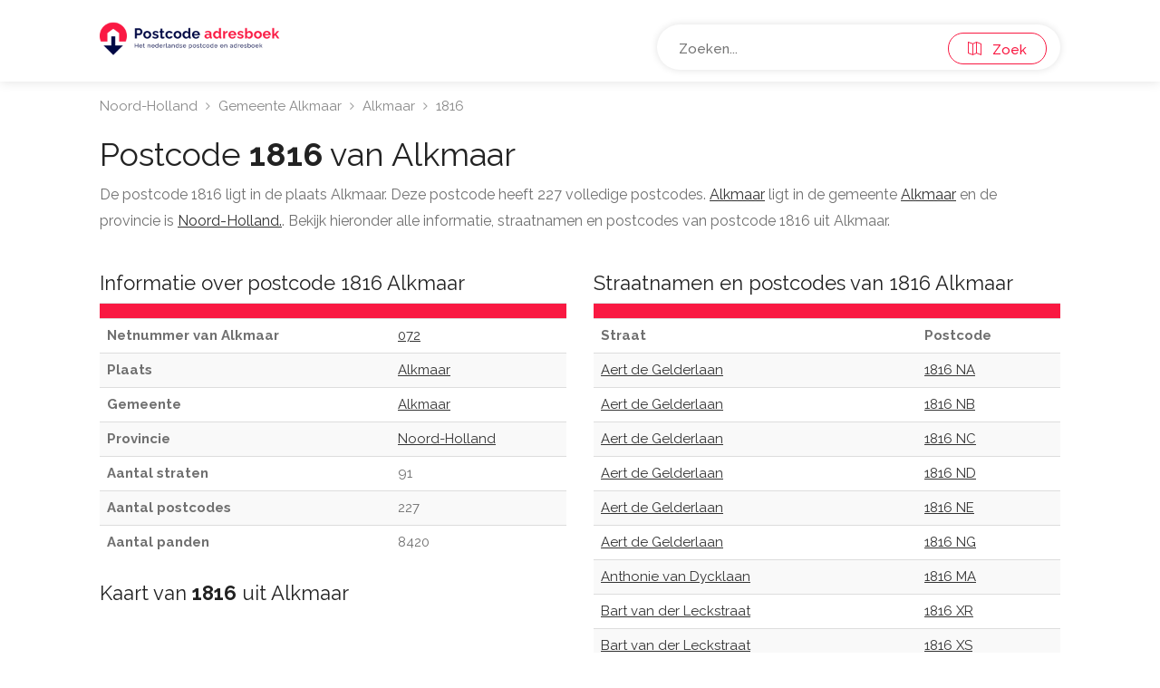

--- FILE ---
content_type: text/html; charset=UTF-8
request_url: https://www.postcode-adresboek.nl/postcode-1816
body_size: 4969
content:
<!DOCTYPE html>
<html lang="nl">
<head>
 <title>Postcode 1816 Alkmaar - Postcodeadresboek.nl</title>
<meta name="robots" content="index, follow">
<meta name="keywords" content="Alkmaar, Noord-Holland, postcode, postcodes, adresboek, adressenboek, nederland, postcodeboek, post, code">
<meta name="description" content="1816 is de postcode van de plaats Alkmaar">
 <meta http-equiv="Content-Type" content="text/html; charset=utf-8">
 <meta name="publisher" content="Wux (wux.nl)">
 <meta name="author" content="Postcode Adresboek">

 <base href="https://www.postcode-adresboek.nl">
 <link rel="stylesheet" href="https://www.postcode-adresboek.nl/css/app.css">

 <meta name="viewport" content="width=device-width, initial-scale=1, maximum-scale=5">

 <script type="text/javascript" src="/js/jquery-3.4.1.min.js"></script>

 <script src="/js/bootstrap3-typeahead.min.js"></script> 
 <script async src="https://www.googletagmanager.com/gtag/js?id=UA-39715376-1"></script>
 <script>
 window.dataLayer = window.dataLayer || [];
 function gtag(){dataLayer.push(arguments);}
 gtag('js', new Date());

 gtag('config', 'UA-39715376-1');
 </script>

 <script defer data-domain="postcode-adresboek.nl" src="https://plausible.io/js/plausible.js"></script>

 
 <script>
 function menuFunctionUnsticky() {
 var value = document.getElementById("menuSearchIDUnsticky").value;
 window.location.replace("/results?q=" + value);
 }

 function menuFunctionSticky() {
 var value = document.getElementById("menuSearchIDSticky").value;
 window.location.replace("/results?q=" + value);
 }
 </script>

 <meta name="propeller" content="4bed7d8d262c35692d15703fedd3389b">
</head>

<body>
<div id="wrapper" class="mm-page mm-slideout">
<header id="header-container">
 <div id="header">
 <div class="container">
 <div class="left-side">
 <div>
 <a href="/"><img src="/images/postcode-logo.png" alt="Postcode logo" width="200" height="50px"></a>
 </div>

 
 
 </div>
 <div class="right-side">
 <div class="header-widget">
 <div class="custom">
 
 <div class="custom-item">
 <input name="menuSearch" id="menuSearchIDUnsticky" type="text" class="menu" placeholder="Zoeken..." value="" autocomplete="off" spellcheck="false">
 <script type="text/javascript">
 var path = "https://www.postcode-adresboek.nl/autocomplete";
 $('input.menu').typeahead( {
 minLength: 3,
 delay: 0,
 source: function (query, process) {
 return $.get(path, { query: query }, function (data) {
 console.log(data);
 return process(data);
 });
 },
 displayText: function(item) {
 return item.display
 },
 afterSelect: function(item) {
 this.$element[0].value = item.display
 window.location.href = item.href;
 },
 })
 </script>

 </div>
 <button type="submit" onclick="menuFunctionUnsticky()" id="menuButtonIdUnsticky" class="menu-button"><i class="sl sl-icon-map"></i> &nbsp; Zoek</button>
 </div>
 
 
 </div>
 </div>
 <!-- Right Side Content / End -->

 </div>
 </div>
 <div id="header" class="cloned unsticky">
 <div class="container">
 
 <!-- Left Side Content -->
 <div class="left-side">
 
 <!-- Logo -->
 <div>
 <a href="/"><img src="/images/postcode-logo.png" alt="Postcode logo" width="200" height="50px"></a>
 </div>

 <!-- Mobile Navigation -->
 

 <!-- Main Navigation -->
 <nav id="navigation" class="">
 <ul id="responsive">
 </ul>
 </nav>
 
 <!-- Main Navigation / End -->
 
 </div>
 <!-- Left Side Content / End -->


 <!-- Right Side Content / End -->
 <div class="right-side">
 <div class="header-widget">
 <div class="custom">
 
 <div class="custom-item">
 <input name="menuSearch" id="menuSearchIDSticky" type="text" class="menu" placeholder="Zoeken..." value="" autocomplete="off" spellcheck="false">
 
 <script type="text/javascript">

 var path = "https://www.postcode-adresboek.nl/autocomplete";
 $('input.menu').typeahead( {
 minLength: 3,
 delay: 0,
 source: function (query, process) {
 return $.get(path, { query: query }, function (data) {
 console.log(data);
 return process(data);
 });
 },
 displayText: function(item) {
 return item.display
 },
 afterSelect: function(item) {
 this.$element[0].value = item.display
 window.location.href = item.href;
 },
 })
 </script>

 </div>

 <button type="submit" onclick="menuFunctionSticky()" id="menuButtonIdSticky" class="menu-button"><i class="sl sl-icon-map"></i> &nbsp; Zoek</button>
 </div>
 
 
 </div>
 </div>
 </div>
 </div>
</header>

<div class="clearfix"></div>



<div class="container">
 
 <div class="row">
 <div class="col-md-12">
 <nav id="breadcrumbs">
 <ul>
 <li>
 <a href="https://www.postcode-adresboek.nl/provincie-noord-holland">
 Noord-Holland
 </a>
 </li>
 <li>
 <a href="https://www.postcode-adresboek.nl/gemeente-alkmaar">
 Gemeente Alkmaar
 </a>
 </li>
 <li>
 <a href="https://www.postcode-adresboek.nl/postcode-alkmaar">
 Alkmaar
 </a>
 </li>
 <li>
 1816
 </li>
 </ul>
 <script type="application/ld+json">
 {
 "@context": "http://schema.org",
 "@type": "BreadcrumbList",
 "ItemListElement": [
 {
 "@type": "ListItem",
 "position": 1,
 "item": {
 "@id": "https://www.postcode-adresboek.nl/provincie-noord-holland",
 "name": "Noord-Holland"
 }
 },
 {
 "@type": "ListItem",
 "position": 2,
 "item": {
 "@id": "https://www.postcode-adresboek.nl/gemeente-alkmaar",
 "name": "Gemeente Alkmaar"
 }
 },
 {
 "@type": "ListItem",
 "position": 3,
 "item": {
 "@id": "https://www.postcode-adresboek.nl/postcode-alkmaar",
 "name": "Alkmaar"
 }
 },
 {
 "@type": "ListItem",
 "position": 4,
 "item": {
 "@id": "https://www.postcode-adresboek.nl/postcode-1816",
 "name": "1816"
 }
 }
 ]
}
 </script>
 </nav>
 <h1 class="pageTitle">Postcode <b>1816</b> van Alkmaar</h1>
 <p>De postcode 1816 ligt in de plaats Alkmaar. Deze postcode heeft 227 volledige postcodes. <a href="https://www.postcode-adresboek.nl/postcode-alkmaar"><u class="style-1">Alkmaar</u></a> ligt in de gemeente <a href="https://www.postcode-adresboek.nl/gemeente-alkmaar"><u class="style-1">Alkmaar</u></a> en de provincie is <a href="https://www.postcode-adresboek.nl/provincie-noord-holland"><u class="style-1">Noord-Holland.</u></a>. Bekijk hieronder alle informatie, straatnamen en postcodes van postcode 1816 uit Alkmaar.</p>
 </div>
 </div>
</div>



<div class="container">
 <div class="provinces">
 
 
 
 <div class="row">
 <div class="col-md-6">
 <h2>Informatie over postcode 1816 Alkmaar</h2>
 <table class="table table-responsive table-striped">
 <tbody>
 <tr style="background-color: #f91942">
 <th></th>
 <th></th>
 </tr>
 <tr>
 <th>Netnummer van Alkmaar</th>
 <td><a href="https://www.postcode-adresboek.nl/netnummer-072"><u class="style-1">072</u></a></td>
 </tr>
 <tr>
 <th>Plaats</th>
 <td><a href="https://www.postcode-adresboek.nl/postcode-alkmaar"><u class="style-1">Alkmaar</u></a></td>
 </tr>
 <tr>
 <th>Gemeente</th>
 <td><a href="https://www.postcode-adresboek.nl/gemeente-alkmaar"><u class="style-1">Alkmaar</u></a></td>
 </tr>
 <tr>
 <th>Provincie</th>
 <td><a href="https://www.postcode-adresboek.nl/provincie-noord-holland"><u class="style-1">Noord-Holland</u></a></td>
 </tr>
 <tr>
 <th>Aantal straten</th>
 <td>91</td>
 </tr>
 <tr>
 <th>Aantal postcodes</th>
 <td>227</td>
 </tr>
 <tr>
 <th>Aantal panden</th>
 <td>8420</td>
 </tr>
 </tbody>
 </table>

 <h2>Kaart van <b>1816</b> uit Alkmaar</h2>
 <iframe 
 title="Kaart"
 width="100%" 
 height="630" 
 frameborder="0" 
 scrolling="no" 
 marginheight="0" 
 marginwidth="0"
 load="lazy"
 src="https://maps.google.com/maps?width=100%25&amp;height=600&amp;hl=nl&amp;q=+(1816 Alkmaar Alkmaar)&amp;t=&amp;z=13&amp;ie=UTF8&amp;iwloc=B&amp;output=embed">
 </iframe> 

 <h2>Postcodes in de buurt van <b>1816</b></h2>
 <a class="link-button" href="https://www.postcode-adresboek.nl/postcode-1815">1815 (Alkmaar)</a>
 <a class="link-button" href="https://www.postcode-adresboek.nl/postcode-1817">1817 (Alkmaar)</a>
 <a class="link-button" href="https://www.postcode-adresboek.nl/postcode-1825">1825 (Alkmaar)</a>
 <a class="link-button" href="https://www.postcode-adresboek.nl/postcode-1823">1823 (Alkmaar)</a>
 <a class="link-button" href="https://www.postcode-adresboek.nl/postcode-1824">1824 (Alkmaar)</a>
 <a class="link-button" href="https://www.postcode-adresboek.nl/postcode-1811">1811 (Alkmaar)</a>
 <a class="link-button" href="https://www.postcode-adresboek.nl/postcode-1814">1814 (Alkmaar)</a>
 <a class="link-button" href="https://www.postcode-adresboek.nl/postcode-1821">1821 (Alkmaar)</a>
 <a class="link-button" href="https://www.postcode-adresboek.nl/postcode-1813">1813 (Alkmaar)</a>
 <a class="link-button" href="https://www.postcode-adresboek.nl/postcode-1851">1851 (Heiloo)</a>
 
 
 </div>
 <div class="col-md-6">
 <h2>Straatnamen en postcodes van 1816 Alkmaar</h2>
 <table class="table table-striped">
 <tr style="background-color: #f91942">
 <th></th>
 <th></th>
 </tr>
 <tr>
 <th>Straat</th>
 <th>Postcode</th>
 </tr>
 
 <tr>
 <td><a href="https://www.postcode-adresboek.nl/straat-aert-de-gelderlaan-alkmaar"><u class="style-1">Aert de Gelderlaan</u></a></td>
 <td><a href="https://www.postcode-adresboek.nl/postcode-1816na"><u class="style-1">1816 NA</u></a></td>
 </tr>
 <tr>
 <td><a href="https://www.postcode-adresboek.nl/straat-aert-de-gelderlaan-alkmaar"><u class="style-1">Aert de Gelderlaan</u></a></td>
 <td><a href="https://www.postcode-adresboek.nl/postcode-1816nb"><u class="style-1">1816 NB</u></a></td>
 </tr>
 <tr>
 <td><a href="https://www.postcode-adresboek.nl/straat-aert-de-gelderlaan-alkmaar"><u class="style-1">Aert de Gelderlaan</u></a></td>
 <td><a href="https://www.postcode-adresboek.nl/postcode-1816nc"><u class="style-1">1816 NC</u></a></td>
 </tr>
 <tr>
 <td><a href="https://www.postcode-adresboek.nl/straat-aert-de-gelderlaan-alkmaar"><u class="style-1">Aert de Gelderlaan</u></a></td>
 <td><a href="https://www.postcode-adresboek.nl/postcode-1816nd"><u class="style-1">1816 ND</u></a></td>
 </tr>
 <tr>
 <td><a href="https://www.postcode-adresboek.nl/straat-aert-de-gelderlaan-alkmaar"><u class="style-1">Aert de Gelderlaan</u></a></td>
 <td><a href="https://www.postcode-adresboek.nl/postcode-1816ne"><u class="style-1">1816 NE</u></a></td>
 </tr>
 <tr>
 <td><a href="https://www.postcode-adresboek.nl/straat-aert-de-gelderlaan-alkmaar"><u class="style-1">Aert de Gelderlaan</u></a></td>
 <td><a href="https://www.postcode-adresboek.nl/postcode-1816ng"><u class="style-1">1816 NG</u></a></td>
 </tr>
 <tr>
 <td><a href="https://www.postcode-adresboek.nl/straat-anthonie-van-dycklaan-alkmaar"><u class="style-1">Anthonie van Dycklaan</u></a></td>
 <td><a href="https://www.postcode-adresboek.nl/postcode-1816ma"><u class="style-1">1816 MA</u></a></td>
 </tr>
 <tr>
 <td><a href="https://www.postcode-adresboek.nl/straat-bart-van-der-leckstraat-alkmaar"><u class="style-1">Bart van der Leckstraat</u></a></td>
 <td><a href="https://www.postcode-adresboek.nl/postcode-1816xr"><u class="style-1">1816 XR</u></a></td>
 </tr>
 <tr>
 <td><a href="https://www.postcode-adresboek.nl/straat-bart-van-der-leckstraat-alkmaar"><u class="style-1">Bart van der Leckstraat</u></a></td>
 <td><a href="https://www.postcode-adresboek.nl/postcode-1816xs"><u class="style-1">1816 XS</u></a></td>
 </tr>
 <tr>
 <td><a href="https://www.postcode-adresboek.nl/straat-bart-van-der-leckstraat-alkmaar"><u class="style-1">Bart van der Leckstraat</u></a></td>
 <td><a href="https://www.postcode-adresboek.nl/postcode-1816xp"><u class="style-1">1816 XP</u></a></td>
 </tr>
 <tr>
 <td><a href="https://www.postcode-adresboek.nl/straat-bergerweg-alkmaar"><u class="style-1">Bergerweg</u></a></td>
 <td><a href="https://www.postcode-adresboek.nl/postcode-1816bm"><u class="style-1">1816 BM</u></a></td>
 </tr>
 <tr>
 <td><a href="https://www.postcode-adresboek.nl/straat-bergerweg-alkmaar"><u class="style-1">Bergerweg</u></a></td>
 <td><a href="https://www.postcode-adresboek.nl/postcode-1816bn"><u class="style-1">1816 BN</u></a></td>
 </tr>
 <tr>
 <td><a href="https://www.postcode-adresboek.nl/straat-bergerweg-alkmaar"><u class="style-1">Bergerweg</u></a></td>
 <td><a href="https://www.postcode-adresboek.nl/postcode-1816bp"><u class="style-1">1816 BP</u></a></td>
 </tr>
 <tr>
 <td><a href="https://www.postcode-adresboek.nl/straat-blanckerhofweg-alkmaar"><u class="style-1">Blanckerhofweg</u></a></td>
 <td><a href="https://www.postcode-adresboek.nl/postcode-1816hg"><u class="style-1">1816 HG</u></a></td>
 </tr>
 <tr>
 <td><a href="https://www.postcode-adresboek.nl/straat-bloemaertlaan-alkmaar"><u class="style-1">Bloemaertlaan</u></a></td>
 <td><a href="https://www.postcode-adresboek.nl/postcode-1816ke"><u class="style-1">1816 KE</u></a></td>
 </tr>
 <tr>
 <td><a href="https://www.postcode-adresboek.nl/straat-bloemaertlaan-alkmaar"><u class="style-1">Bloemaertlaan</u></a></td>
 <td><a href="https://www.postcode-adresboek.nl/postcode-1816kg"><u class="style-1">1816 KG</u></a></td>
 </tr>
 <tr>
 <td><a href="https://www.postcode-adresboek.nl/straat-bloemaertlaan-alkmaar"><u class="style-1">Bloemaertlaan</u></a></td>
 <td><a href="https://www.postcode-adresboek.nl/postcode-1816ks"><u class="style-1">1816 KS</u></a></td>
 </tr>
 <tr>
 <td><a href="https://www.postcode-adresboek.nl/straat-bosschaertpad-alkmaar"><u class="style-1">Bosschaertpad</u></a></td>
 <td><a href="https://www.postcode-adresboek.nl/postcode-1816kw"><u class="style-1">1816 KW</u></a></td>
 </tr>
 <tr>
 <td><a href="https://www.postcode-adresboek.nl/straat-breitnerhof-alkmaar"><u class="style-1">Breitnerhof</u></a></td>
 <td><a href="https://www.postcode-adresboek.nl/postcode-1816xg"><u class="style-1">1816 XG</u></a></td>
 </tr>
 <tr>
 <td><a href="https://www.postcode-adresboek.nl/straat-breitnerhof-alkmaar"><u class="style-1">Breitnerhof</u></a></td>
 <td><a href="https://www.postcode-adresboek.nl/postcode-1816xc"><u class="style-1">1816 XC</u></a></td>
 </tr>
 <tr>
 <td><a href="https://www.postcode-adresboek.nl/straat-breitnerhof-alkmaar"><u class="style-1">Breitnerhof</u></a></td>
 <td><a href="https://www.postcode-adresboek.nl/postcode-1816xd"><u class="style-1">1816 XD</u></a></td>
 </tr>
 <tr>
 <td><a href="https://www.postcode-adresboek.nl/straat-breitnerhof-alkmaar"><u class="style-1">Breitnerhof</u></a></td>
 <td><a href="https://www.postcode-adresboek.nl/postcode-1816xe"><u class="style-1">1816 XE</u></a></td>
 </tr>
 <tr>
 <td><a href="https://www.postcode-adresboek.nl/straat-claeszpad-alkmaar"><u class="style-1">Claeszpad</u></a></td>
 <td><a href="https://www.postcode-adresboek.nl/postcode-1816kt"><u class="style-1">1816 KT</u></a></td>
 </tr>
 <tr>
 <td><a href="https://www.postcode-adresboek.nl/straat-cornelis-begastraat-alkmaar"><u class="style-1">Cornelis Begastraat</u></a></td>
 <td><a href="https://www.postcode-adresboek.nl/postcode-1816tt"><u class="style-1">1816 TT</u></a></td>
 </tr>
 <tr>
 <td><a href="https://www.postcode-adresboek.nl/straat-cornelis-buysstraat-alkmaar"><u class="style-1">Cornelis Buysstraat</u></a></td>
 <td><a href="https://www.postcode-adresboek.nl/postcode-1816cc"><u class="style-1">1816 CC</u></a></td>
 </tr>
 <tr>
 <td><a href="https://www.postcode-adresboek.nl/straat-cornelis-buysstraat-alkmaar"><u class="style-1">Cornelis Buysstraat</u></a></td>
 <td><a href="https://www.postcode-adresboek.nl/postcode-1816cd"><u class="style-1">1816 CD</u></a></td>
 </tr>
 <tr>
 <td><a href="https://www.postcode-adresboek.nl/straat-cornelis-pronklaan-alkmaar"><u class="style-1">Cornelis Pronklaan</u></a></td>
 <td><a href="https://www.postcode-adresboek.nl/postcode-1816nk"><u class="style-1">1816 NK</u></a></td>
 </tr>
 <tr>
 <td><a href="https://www.postcode-adresboek.nl/straat-cornelis-pronklaan-alkmaar"><u class="style-1">Cornelis Pronklaan</u></a></td>
 <td><a href="https://www.postcode-adresboek.nl/postcode-1816nl"><u class="style-1">1816 NL</u></a></td>
 </tr>
 <tr>
 <td><a href="https://www.postcode-adresboek.nl/straat-cornelis-pronklaan-alkmaar"><u class="style-1">Cornelis Pronklaan</u></a></td>
 <td><a href="https://www.postcode-adresboek.nl/postcode-1816nm"><u class="style-1">1816 NM</u></a></td>
 </tr>
 <tr>
 <td><a href="https://www.postcode-adresboek.nl/straat-cornelis-pronklaan-alkmaar"><u class="style-1">Cornelis Pronklaan</u></a></td>
 <td><a href="https://www.postcode-adresboek.nl/postcode-1816nn"><u class="style-1">1816 NN</u></a></td>
 </tr>
 <tr>
 <td><a href="https://www.postcode-adresboek.nl/straat-cornelis-pronklaan-alkmaar"><u class="style-1">Cornelis Pronklaan</u></a></td>
 <td><a href="https://www.postcode-adresboek.nl/postcode-1816np"><u class="style-1">1816 NP</u></a></td>
 </tr>
 <tr>
 <td><a href="https://www.postcode-adresboek.nl/straat-cornelis-pronklaan-alkmaar"><u class="style-1">Cornelis Pronklaan</u></a></td>
 <td><a href="https://www.postcode-adresboek.nl/postcode-1816nr"><u class="style-1">1816 NR</u></a></td>
 </tr>
 <tr>
 <td><a href="https://www.postcode-adresboek.nl/straat-cressantlaan-alkmaar"><u class="style-1">Cressantlaan</u></a></td>
 <td><a href="https://www.postcode-adresboek.nl/postcode-1816nx"><u class="style-1">1816 NX</u></a></td>
 </tr>
 <tr>
 <td><a href="https://www.postcode-adresboek.nl/straat-de-vliegerstraat-alkmaar"><u class="style-1">De Vliegerstraat</u></a></td>
 <td><a href="https://www.postcode-adresboek.nl/postcode-1816kd"><u class="style-1">1816 KD</u></a></td>
 </tr>
 <tr>
 <td><a href="https://www.postcode-adresboek.nl/straat-el-grecohof-alkmaar"><u class="style-1">El Grecohof</u></a></td>
 <td><a href="https://www.postcode-adresboek.nl/postcode-1816mv"><u class="style-1">1816 MV</u></a></td>
 </tr>
 <tr>
 <td><a href="https://www.postcode-adresboek.nl/straat-el-grecohof-alkmaar"><u class="style-1">El Grecohof</u></a></td>
 <td><a href="https://www.postcode-adresboek.nl/postcode-1816mx"><u class="style-1">1816 MX</u></a></td>
 </tr>
 <tr>
 <td><a href="https://www.postcode-adresboek.nl/straat-el-grecohof-alkmaar"><u class="style-1">El Grecohof</u></a></td>
 <td><a href="https://www.postcode-adresboek.nl/postcode-1816mz"><u class="style-1">1816 MZ</u></a></td>
 </tr>
 <tr>
 <td><a href="https://www.postcode-adresboek.nl/straat-fabritiusstraat-alkmaar"><u class="style-1">Fabritiusstraat</u></a></td>
 <td><a href="https://www.postcode-adresboek.nl/postcode-1816ea"><u class="style-1">1816 EA</u></a></td>
 </tr>
 <tr>
 <td><a href="https://www.postcode-adresboek.nl/straat-ferdinand-bolstraat-alkmaar"><u class="style-1">Ferdinand Bolstraat</u></a></td>
 <td><a href="https://www.postcode-adresboek.nl/postcode-1816cv"><u class="style-1">1816 CV</u></a></td>
 </tr>
 <tr>
 <td><a href="https://www.postcode-adresboek.nl/straat-frans-halsstraat-alkmaar"><u class="style-1">Frans Halsstraat</u></a></td>
 <td><a href="https://www.postcode-adresboek.nl/postcode-1816cm"><u class="style-1">1816 CM</u></a></td>
 </tr>
 <tr>
 <td><a href="https://www.postcode-adresboek.nl/straat-frans-halsstraat-alkmaar"><u class="style-1">Frans Halsstraat</u></a></td>
 <td><a href="https://www.postcode-adresboek.nl/postcode-1816cn"><u class="style-1">1816 CN</u></a></td>
 </tr>
 <tr>
 <td><a href="https://www.postcode-adresboek.nl/straat-frans-mentonstraat-alkmaar"><u class="style-1">Frans Mentonstraat</u></a></td>
 <td><a href="https://www.postcode-adresboek.nl/postcode-1816he"><u class="style-1">1816 HE</u></a></td>
 </tr>
 <tr>
 <td><a href="https://www.postcode-adresboek.nl/straat-gabriel-metsulaan-alkmaar"><u class="style-1">Gabriël Metsulaan</u></a></td>
 <td><a href="https://www.postcode-adresboek.nl/postcode-1816ep"><u class="style-1">1816 EP</u></a></td>
 </tr>
 <tr>
 <td><a href="https://www.postcode-adresboek.nl/straat-gerard-doustraat-alkmaar"><u class="style-1">Gerard Doustraat</u></a></td>
 <td><a href="https://www.postcode-adresboek.nl/postcode-1816cp"><u class="style-1">1816 CP</u></a></td>
 </tr>
 <tr>
 <td><a href="https://www.postcode-adresboek.nl/straat-gerard-doustraat-alkmaar"><u class="style-1">Gerard Doustraat</u></a></td>
 <td><a href="https://www.postcode-adresboek.nl/postcode-1816cr"><u class="style-1">1816 CR</u></a></td>
 </tr>
 <tr>
 <td><a href="https://www.postcode-adresboek.nl/straat-graadt-van-roggenstraat-alkmaar"><u class="style-1">Graadt van Roggenstraat</u></a></td>
 <td><a href="https://www.postcode-adresboek.nl/postcode-1816lt"><u class="style-1">1816 LT</u></a></td>
 </tr>
 <tr>
 <td><a href="https://www.postcode-adresboek.nl/straat-hobbemalaan-alkmaar"><u class="style-1">Hobbemalaan</u></a></td>
 <td><a href="https://www.postcode-adresboek.nl/postcode-1816gh"><u class="style-1">1816 GH</u></a></td>
 </tr>
 <tr>
 <td><a href="https://www.postcode-adresboek.nl/straat-hobbemalaan-alkmaar"><u class="style-1">Hobbemalaan</u></a></td>
 <td><a href="https://www.postcode-adresboek.nl/postcode-1816ga"><u class="style-1">1816 GA</u></a></td>
 </tr>
 <tr>
 <td><a href="https://www.postcode-adresboek.nl/straat-hobbemalaan-alkmaar"><u class="style-1">Hobbemalaan</u></a></td>
 <td><a href="https://www.postcode-adresboek.nl/postcode-1816gb"><u class="style-1">1816 GB</u></a></td>
 </tr>
 <tr>
 <td><a href="https://www.postcode-adresboek.nl/straat-hobbemalaan-alkmaar"><u class="style-1">Hobbemalaan</u></a></td>
 <td><a href="https://www.postcode-adresboek.nl/postcode-1816gc"><u class="style-1">1816 GC</u></a></td>
 </tr>
 <tr>
 <td><a href="https://www.postcode-adresboek.nl/straat-hobbemalaan-alkmaar"><u class="style-1">Hobbemalaan</u></a></td>
 <td><a href="https://www.postcode-adresboek.nl/postcode-1816gd"><u class="style-1">1816 GD</u></a></td>
 </tr>
 <tr>
 <td><a href="https://www.postcode-adresboek.nl/straat-hobbemalaan-alkmaar"><u class="style-1">Hobbemalaan</u></a></td>
 <td><a href="https://www.postcode-adresboek.nl/postcode-1816ge"><u class="style-1">1816 GE</u></a></td>
 </tr>
 <tr>
 <td><a href="https://www.postcode-adresboek.nl/straat-hobbemalaan-alkmaar"><u class="style-1">Hobbemalaan</u></a></td>
 <td><a href="https://www.postcode-adresboek.nl/postcode-1816gg"><u class="style-1">1816 GG</u></a></td>
 </tr>
 <tr>
 <td><a href="https://www.postcode-adresboek.nl/straat-hoeverpad-alkmaar"><u class="style-1">Hoeverpad</u></a></td>
 <td><a href="https://www.postcode-adresboek.nl/postcode-1816hj"><u class="style-1">1816 HJ</u></a></td>
 </tr>
 <tr>
 <td><a href="https://www.postcode-adresboek.nl/straat-honkpad-alkmaar"><u class="style-1">Honkpad</u></a></td>
 <td><a href="https://www.postcode-adresboek.nl/postcode-1816lz"><u class="style-1">1816 LZ</u></a></td>
 </tr>
 <tr>
 <td><a href="https://www.postcode-adresboek.nl/straat-honthorstlaan-alkmaar"><u class="style-1">Honthorstlaan</u></a></td>
 <td><a href="https://www.postcode-adresboek.nl/postcode-1816th"><u class="style-1">1816 TH</u></a></td>
 </tr>
 <tr>
 <td><a href="https://www.postcode-adresboek.nl/straat-honthorstlaan-alkmaar"><u class="style-1">Honthorstlaan</u></a></td>
 <td><a href="https://www.postcode-adresboek.nl/postcode-1816tj"><u class="style-1">1816 TJ</u></a></td>
 </tr>
 <tr>
 <td><a href="https://www.postcode-adresboek.nl/straat-honthorstlaan-alkmaar"><u class="style-1">Honthorstlaan</u></a></td>
 <td><a href="https://www.postcode-adresboek.nl/postcode-1816ta"><u class="style-1">1816 TA</u></a></td>
 </tr>
 <tr>
 <td><a href="https://www.postcode-adresboek.nl/straat-honthorstlaan-alkmaar"><u class="style-1">Honthorstlaan</u></a></td>
 <td><a href="https://www.postcode-adresboek.nl/postcode-1816tk"><u class="style-1">1816 TK</u></a></td>
 </tr>
 <tr>
 <td><a href="https://www.postcode-adresboek.nl/straat-honthorstlaan-alkmaar"><u class="style-1">Honthorstlaan</u></a></td>
 <td><a href="https://www.postcode-adresboek.nl/postcode-1816tb"><u class="style-1">1816 TB</u></a></td>
 </tr>
 <tr>
 <td><a href="https://www.postcode-adresboek.nl/straat-honthorstlaan-alkmaar"><u class="style-1">Honthorstlaan</u></a></td>
 <td><a href="https://www.postcode-adresboek.nl/postcode-1816tl"><u class="style-1">1816 TL</u></a></td>
 </tr>
 <tr>
 <td><a href="https://www.postcode-adresboek.nl/straat-honthorstlaan-alkmaar"><u class="style-1">Honthorstlaan</u></a></td>
 <td><a href="https://www.postcode-adresboek.nl/postcode-1816tm"><u class="style-1">1816 TM</u></a></td>
 </tr>
 <tr>
 <td><a href="https://www.postcode-adresboek.nl/straat-honthorstlaan-alkmaar"><u class="style-1">Honthorstlaan</u></a></td>
 <td><a href="https://www.postcode-adresboek.nl/postcode-1816tc"><u class="style-1">1816 TC</u></a></td>
 </tr>
 <tr>
 <td><a href="https://www.postcode-adresboek.nl/straat-honthorstlaan-alkmaar"><u class="style-1">Honthorstlaan</u></a></td>
 <td><a href="https://www.postcode-adresboek.nl/postcode-1816tn"><u class="style-1">1816 TN</u></a></td>
 </tr>
 <tr>
 <td><a href="https://www.postcode-adresboek.nl/straat-honthorstlaan-alkmaar"><u class="style-1">Honthorstlaan</u></a></td>
 <td><a href="https://www.postcode-adresboek.nl/postcode-1816td"><u class="style-1">1816 TD</u></a></td>
 </tr>
 <tr>
 <td><a href="https://www.postcode-adresboek.nl/straat-honthorstlaan-alkmaar"><u class="style-1">Honthorstlaan</u></a></td>
 <td><a href="https://www.postcode-adresboek.nl/postcode-1816te"><u class="style-1">1816 TE</u></a></td>
 </tr>
 <tr>
 <td><a href="https://www.postcode-adresboek.nl/straat-honthorstlaan-alkmaar"><u class="style-1">Honthorstlaan</u></a></td>
 <td><a href="https://www.postcode-adresboek.nl/postcode-1816tp"><u class="style-1">1816 TP</u></a></td>
 </tr>
 <tr>
 <td><a href="https://www.postcode-adresboek.nl/straat-honthorstlaan-alkmaar"><u class="style-1">Honthorstlaan</u></a></td>
 <td><a href="https://www.postcode-adresboek.nl/postcode-1816tg"><u class="style-1">1816 TG</u></a></td>
 </tr>
 <tr>
 <td><a href="https://www.postcode-adresboek.nl/straat-israelslaan-alkmaar"><u class="style-1">Israëlslaan</u></a></td>
 <td><a href="https://www.postcode-adresboek.nl/postcode-1816vk"><u class="style-1">1816 VK</u></a></td>
 </tr>
 <tr>
 <td><a href="https://www.postcode-adresboek.nl/straat-israelslaan-alkmaar"><u class="style-1">Israëlslaan</u></a></td>
 <td><a href="https://www.postcode-adresboek.nl/postcode-1816vl"><u class="style-1">1816 VL</u></a></td>
 </tr>
 <tr>
 <td><a href="https://www.postcode-adresboek.nl/straat-jacob-van-strijplein-alkmaar"><u class="style-1">Jacob van Strijplein</u></a></td>
 <td><a href="https://www.postcode-adresboek.nl/postcode-1816nv"><u class="style-1">1816 NV</u></a></td>
 </tr>
 <tr>
 <td><a href="https://www.postcode-adresboek.nl/straat-jan-de-heemstraat-alkmaar"><u class="style-1">Jan de Heemstraat</u></a></td>
 <td><a href="https://www.postcode-adresboek.nl/postcode-1816kb"><u class="style-1">1816 KB</u></a></td>
 </tr>
 <tr>
 <td><a href="https://www.postcode-adresboek.nl/straat-jan-ekelsplein-alkmaar"><u class="style-1">Jan Ekelsplein</u></a></td>
 <td><a href="https://www.postcode-adresboek.nl/postcode-1816nt"><u class="style-1">1816 NT</u></a></td>
 </tr>
 <tr>
 <td><a href="https://www.postcode-adresboek.nl/straat-jan-mostaerthof-alkmaar"><u class="style-1">Jan Mostaerthof</u></a></td>
 <td><a href="https://www.postcode-adresboek.nl/postcode-1816cz"><u class="style-1">1816 CZ</u></a></td>
 </tr>
 <tr>
 <td><a href="https://www.postcode-adresboek.nl/straat-jan-steenstraat-alkmaar"><u class="style-1">Jan Steenstraat</u></a></td>
 <td><a href="https://www.postcode-adresboek.nl/postcode-1816ct"><u class="style-1">1816 CT</u></a></td>
 </tr>
 <tr>
 <td><a href="https://www.postcode-adresboek.nl/straat-jan-steenstraat-alkmaar"><u class="style-1">Jan Steenstraat</u></a></td>
 <td><a href="https://www.postcode-adresboek.nl/postcode-1816cx"><u class="style-1">1816 CX</u></a></td>
 </tr>
 <tr>
 <td><a href="https://www.postcode-adresboek.nl/straat-jan-van-eyckstraat-alkmaar"><u class="style-1">Jan van Eyckstraat</u></a></td>
 <td><a href="https://www.postcode-adresboek.nl/postcode-1816da"><u class="style-1">1816 DA</u></a></td>
 </tr>
 <tr>
 <td><a href="https://www.postcode-adresboek.nl/straat-jan-van-eyckstraat-alkmaar"><u class="style-1">Jan van Eyckstraat</u></a></td>
 <td><a href="https://www.postcode-adresboek.nl/postcode-1816db"><u class="style-1">1816 DB</u></a></td>
 </tr>
 <tr>
 <td><a href="https://www.postcode-adresboek.nl/straat-jan-van-goyenstraat-alkmaar"><u class="style-1">Jan van Goyenstraat</u></a></td>
 <td><a href="https://www.postcode-adresboek.nl/postcode-1816ee"><u class="style-1">1816 EE</u></a></td>
 </tr>
 <tr>
 <td><a href="https://www.postcode-adresboek.nl/straat-jan-van-goyenstraat-alkmaar"><u class="style-1">Jan van Goyenstraat</u></a></td>
 <td><a href="https://www.postcode-adresboek.nl/postcode-1816eg"><u class="style-1">1816 EG</u></a></td>
 </tr>
 <tr>
 <td><a href="https://www.postcode-adresboek.nl/straat-jan-van-goyenstraat-alkmaar"><u class="style-1">Jan van Goyenstraat</u></a></td>
 <td><a href="https://www.postcode-adresboek.nl/postcode-1816eh"><u class="style-1">1816 EH</u></a></td>
 </tr>
 <tr>
 <td><a href="https://www.postcode-adresboek.nl/straat-jan-van-goyenstraat-alkmaar"><u class="style-1">Jan van Goyenstraat</u></a></td>
 <td><a href="https://www.postcode-adresboek.nl/postcode-1816ej"><u class="style-1">1816 EJ</u></a></td>
 </tr>
 <tr>
 <td><a href="https://www.postcode-adresboek.nl/straat-jan-van-goyenstraat-alkmaar"><u class="style-1">Jan van Goyenstraat</u></a></td>
 <td><a href="https://www.postcode-adresboek.nl/postcode-1816ek"><u class="style-1">1816 EK</u></a></td>
 </tr>
 <tr>
 <td><a href="https://www.postcode-adresboek.nl/straat-jan-van-goyenstraat-alkmaar"><u class="style-1">Jan van Goyenstraat</u></a></td>
 <td><a href="https://www.postcode-adresboek.nl/postcode-1816eb"><u class="style-1">1816 EB</u></a></td>
 </tr>
 <tr>
 <td><a href="https://www.postcode-adresboek.nl/straat-jan-van-goyenstraat-alkmaar"><u class="style-1">Jan van Goyenstraat</u></a></td>
 <td><a href="https://www.postcode-adresboek.nl/postcode-1816el"><u class="style-1">1816 EL</u></a></td>
 </tr>
 <tr>
 <td><a href="https://www.postcode-adresboek.nl/straat-jan-van-goyenstraat-alkmaar"><u class="style-1">Jan van Goyenstraat</u></a></td>
 <td><a href="https://www.postcode-adresboek.nl/postcode-1816ec"><u class="style-1">1816 EC</u></a></td>
 </tr>
 <tr>
 <td><a href="https://www.postcode-adresboek.nl/straat-jan-van-goyenstraat-alkmaar"><u class="style-1">Jan van Goyenstraat</u></a></td>
 <td><a href="https://www.postcode-adresboek.nl/postcode-1816ed"><u class="style-1">1816 ED</u></a></td>
 </tr>
 <tr>
 <td><a href="https://www.postcode-adresboek.nl/straat-johannes-van-horstoklaan-alkmaar"><u class="style-1">Johannes van Horstoklaan</u></a></td>
 <td><a href="https://www.postcode-adresboek.nl/postcode-1816nw"><u class="style-1">1816 NW</u></a></td>
 </tr>
 <tr>
 <td><a href="https://www.postcode-adresboek.nl/straat-jongkindlaan-alkmaar"><u class="style-1">Jongkindlaan</u></a></td>
 <td><a href="https://www.postcode-adresboek.nl/postcode-1816ln"><u class="style-1">1816 LN</u></a></td>
 </tr>
 <tr>
 <td><a href="https://www.postcode-adresboek.nl/straat-jongkindlaan-alkmaar"><u class="style-1">Jongkindlaan</u></a></td>
 <td><a href="https://www.postcode-adresboek.nl/postcode-1816lh"><u class="style-1">1816 LH</u></a></td>
 </tr>
 <tr>
 <td><a href="https://www.postcode-adresboek.nl/straat-jongkindlaan-alkmaar"><u class="style-1">Jongkindlaan</u></a></td>
 <td><a href="https://www.postcode-adresboek.nl/postcode-1816lj"><u class="style-1">1816 LJ</u></a></td>
 </tr>
 <tr>
 <td><a href="https://www.postcode-adresboek.nl/straat-jongkindlaan-alkmaar"><u class="style-1">Jongkindlaan</u></a></td>
 <td><a href="https://www.postcode-adresboek.nl/postcode-1816lk"><u class="style-1">1816 LK</u></a></td>
 </tr>
 <tr>
 <td><a href="https://www.postcode-adresboek.nl/straat-jongkindlaan-alkmaar"><u class="style-1">Jongkindlaan</u></a></td>
 <td><a href="https://www.postcode-adresboek.nl/postcode-1816ll"><u class="style-1">1816 LL</u></a></td>
 </tr>
 <tr>
 <td><a href="https://www.postcode-adresboek.nl/straat-jongkindlaan-alkmaar"><u class="style-1">Jongkindlaan</u></a></td>
 <td><a href="https://www.postcode-adresboek.nl/postcode-1816lm"><u class="style-1">1816 LM</u></a></td>
 </tr>
 <tr>
 <td><a href="https://www.postcode-adresboek.nl/straat-judith-leysterstraat-alkmaar"><u class="style-1">Judith Leysterstraat</u></a></td>
 <td><a href="https://www.postcode-adresboek.nl/postcode-1816jt"><u class="style-1">1816 JT</u></a></td>
 </tr>
 <tr>
 <td><a href="https://www.postcode-adresboek.nl/straat-judith-leysterstraat-alkmaar"><u class="style-1">Judith Leysterstraat</u></a></td>
 <td><a href="https://www.postcode-adresboek.nl/postcode-1816jv"><u class="style-1">1816 JV</u></a></td>
 </tr>
 <tr>
 <td><a href="https://www.postcode-adresboek.nl/straat-judith-leysterstraat-alkmaar"><u class="style-1">Judith Leysterstraat</u></a></td>
 <td><a href="https://www.postcode-adresboek.nl/postcode-1816jw"><u class="style-1">1816 JW</u></a></td>
 </tr>
 <tr>
 <td><a href="https://www.postcode-adresboek.nl/straat-judith-leysterstraat-alkmaar"><u class="style-1">Judith Leysterstraat</u></a></td>
 <td><a href="https://www.postcode-adresboek.nl/postcode-1816jx"><u class="style-1">1816 JX</u></a></td>
 </tr>
 <tr>
 <td><a href="https://www.postcode-adresboek.nl/straat-judith-leysterstraat-alkmaar"><u class="style-1">Judith Leysterstraat</u></a></td>
 <td><a href="https://www.postcode-adresboek.nl/postcode-1816jz"><u class="style-1">1816 JZ</u></a></td>
 </tr>
 <tr>
 <td><a href="https://www.postcode-adresboek.nl/straat-koos-stikvoortlaan-alkmaar"><u class="style-1">Koos Stikvoortlaan</u></a></td>
 <td><a href="https://www.postcode-adresboek.nl/postcode-1816nz"><u class="style-1">1816 NZ</u></a></td>
 </tr>
 <tr>
 <td><a href="https://www.postcode-adresboek.nl/straat-lambert-doomerstraat-alkmaar"><u class="style-1">Lambert Doomerstraat</u></a></td>
 <td><a href="https://www.postcode-adresboek.nl/postcode-1816en"><u class="style-1">1816 EN</u></a></td>
 </tr>
 <tr>
 <td><a href="https://www.postcode-adresboek.nl/straat-lambert-doomerstraat-alkmaar"><u class="style-1">Lambert Doomerstraat</u></a></td>
 <td><a href="https://www.postcode-adresboek.nl/postcode-1816em"><u class="style-1">1816 EM</u></a></td>
 </tr>
 <tr>
 <td><a href="https://www.postcode-adresboek.nl/straat-leonard-bramerstraat-alkmaar"><u class="style-1">Leonard Bramerstraat</u></a></td>
 <td><a href="https://www.postcode-adresboek.nl/postcode-1816tr"><u class="style-1">1816 TR</u></a></td>
 </tr>
 <tr>
 <td><a href="https://www.postcode-adresboek.nl/straat-lievenshof-alkmaar"><u class="style-1">Lievenshof</u></a></td>
 <td><a href="https://www.postcode-adresboek.nl/postcode-1816kj"><u class="style-1">1816 KJ</u></a></td>
 </tr>
 <tr>
 <td><a href="https://www.postcode-adresboek.nl/straat-lievenshof-alkmaar"><u class="style-1">Lievenshof</u></a></td>
 <td><a href="https://www.postcode-adresboek.nl/postcode-1816kh"><u class="style-1">1816 KH</u></a></td>
 </tr>
 <tr>
 <td><a href="https://www.postcode-adresboek.nl/straat-maertenshof-alkmaar"><u class="style-1">Maertenshof</u></a></td>
 <td><a href="https://www.postcode-adresboek.nl/postcode-1816cb"><u class="style-1">1816 CB</u></a></td>
 </tr>
 <tr>
 <td><a href="https://www.postcode-adresboek.nl/straat-martin-luther-kingweg-alkmaar"><u class="style-1">Martin Luther Kingweg</u></a></td>
 <td><a href="https://www.postcode-adresboek.nl/postcode-1816ml"><u class="style-1">1816 ML</u></a></td>
 </tr>
 <tr>
 <td><a href="https://www.postcode-adresboek.nl/straat-meerweg-alkmaar"><u class="style-1">Meerweg</u></a></td>
 <td><a href="https://www.postcode-adresboek.nl/postcode-1816mg"><u class="style-1">1816 MG</u></a></td>
 </tr>
 <tr>
 <td><a href="https://www.postcode-adresboek.nl/straat-mesdaglaan-alkmaar"><u class="style-1">Mesdaglaan</u></a></td>
 <td><a href="https://www.postcode-adresboek.nl/postcode-1816vg"><u class="style-1">1816 VG</u></a></td>
 </tr>
 <tr>
 <td><a href="https://www.postcode-adresboek.nl/straat-mesdaglaan-alkmaar"><u class="style-1">Mesdaglaan</u></a></td>
 <td><a href="https://www.postcode-adresboek.nl/postcode-1816va"><u class="style-1">1816 VA</u></a></td>
 </tr>
 <tr>
 <td><a href="https://www.postcode-adresboek.nl/straat-mesdaglaan-alkmaar"><u class="style-1">Mesdaglaan</u></a></td>
 <td><a href="https://www.postcode-adresboek.nl/postcode-1816vb"><u class="style-1">1816 VB</u></a></td>
 </tr>
 <tr>
 <td><a href="https://www.postcode-adresboek.nl/straat-mesdaglaan-alkmaar"><u class="style-1">Mesdaglaan</u></a></td>
 <td><a href="https://www.postcode-adresboek.nl/postcode-1816vc"><u class="style-1">1816 VC</u></a></td>
 </tr>
 <tr>
 <td><a href="https://www.postcode-adresboek.nl/straat-mesdaglaan-alkmaar"><u class="style-1">Mesdaglaan</u></a></td>
 <td><a href="https://www.postcode-adresboek.nl/postcode-1816vd"><u class="style-1">1816 VD</u></a></td>
 </tr>
 <tr>
 <td><a href="https://www.postcode-adresboek.nl/straat-mesdaglaan-alkmaar"><u class="style-1">Mesdaglaan</u></a></td>
 <td><a href="https://www.postcode-adresboek.nl/postcode-1816ve"><u class="style-1">1816 VE</u></a></td>
 </tr>
 <tr>
 <td><a href="https://www.postcode-adresboek.nl/straat-molenaerstraat-alkmaar"><u class="style-1">Molenaerstraat</u></a></td>
 <td><a href="https://www.postcode-adresboek.nl/postcode-1816gk"><u class="style-1">1816 GK</u></a></td>
 </tr>
 <tr>
 <td><a href="https://www.postcode-adresboek.nl/straat-mondriaanstraat-alkmaar"><u class="style-1">Mondriaanstraat</u></a></td>
 <td><a href="https://www.postcode-adresboek.nl/postcode-1816xm"><u class="style-1">1816 XM</u></a></td>
 </tr>
 <tr>
 <td><a href="https://www.postcode-adresboek.nl/straat-mondriaanstraat-alkmaar"><u class="style-1">Mondriaanstraat</u></a></td>
 <td><a href="https://www.postcode-adresboek.nl/postcode-1816xn"><u class="style-1">1816 XN</u></a></td>
 </tr>
 <tr>
 <td><a href="https://www.postcode-adresboek.nl/straat-moreelsestraat-alkmaar"><u class="style-1">Moreelsestraat</u></a></td>
 <td><a href="https://www.postcode-adresboek.nl/postcode-1816ts"><u class="style-1">1816 TS</u></a></td>
 </tr>
 <tr>
 <td><a href="https://www.postcode-adresboek.nl/straat-munnikenboschpolder-alkmaar"><u class="style-1">Munnikenboschpolder</u></a></td>
 <td><a href="https://www.postcode-adresboek.nl/postcode-1816mc"><u class="style-1">1816 MC</u></a></td>
 </tr>
 <tr>
 <td><a href="https://www.postcode-adresboek.nl/straat-murillohof-alkmaar"><u class="style-1">Murillohof</u></a></td>
 <td><a href="https://www.postcode-adresboek.nl/postcode-1816xt"><u class="style-1">1816 XT</u></a></td>
 </tr>
 <tr>
 <td><a href="https://www.postcode-adresboek.nl/straat-murillohof-alkmaar"><u class="style-1">Murillohof</u></a></td>
 <td><a href="https://www.postcode-adresboek.nl/postcode-1816xv"><u class="style-1">1816 XV</u></a></td>
 </tr>
 <tr>
 <td><a href="https://www.postcode-adresboek.nl/straat-nicolaas-beetskade-alkmaar"><u class="style-1">Nicolaas Beetskade</u></a></td>
 <td><a href="https://www.postcode-adresboek.nl/postcode-1816bx"><u class="style-1">1816 BX</u></a></td>
 </tr>
 <tr>
 <td><a href="https://www.postcode-adresboek.nl/straat-nicolaas-beetskade-alkmaar"><u class="style-1">Nicolaas Beetskade</u></a></td>
 <td><a href="https://www.postcode-adresboek.nl/postcode-1816bz"><u class="style-1">1816 BZ</u></a></td>
 </tr>
 <tr>
 <td><a href="https://www.postcode-adresboek.nl/straat-nuyenstraat-alkmaar"><u class="style-1">Nuyenstraat</u></a></td>
 <td><a href="https://www.postcode-adresboek.nl/postcode-1816ls"><u class="style-1">1816 LS</u></a></td>
 </tr>
 <tr>
 <td><a href="https://www.postcode-adresboek.nl/straat-olympiaweg-alkmaar"><u class="style-1">Olympiaweg</u></a></td>
 <td><a href="https://www.postcode-adresboek.nl/postcode-1816mj"><u class="style-1">1816 MJ</u></a></td>
 </tr>
 <tr>
 <td><a href="https://www.postcode-adresboek.nl/straat-oude-hoeverweg-alkmaar"><u class="style-1">Oude Hoeverweg</u></a></td>
 <td><a href="https://www.postcode-adresboek.nl/postcode-1816br"><u class="style-1">1816 BR</u></a></td>
 </tr>
 <tr>
 <td><a href="https://www.postcode-adresboek.nl/straat-oude-hoeverweg-alkmaar"><u class="style-1">Oude Hoeverweg</u></a></td>
 <td><a href="https://www.postcode-adresboek.nl/postcode-1816bs"><u class="style-1">1816 BS</u></a></td>
 </tr>
 <tr>
 <td><a href="https://www.postcode-adresboek.nl/straat-oude-hoeverweg-alkmaar"><u class="style-1">Oude Hoeverweg</u></a></td>
 <td><a href="https://www.postcode-adresboek.nl/postcode-1816bt"><u class="style-1">1816 BT</u></a></td>
 </tr>
 <tr>
 <td><a href="https://www.postcode-adresboek.nl/straat-paulus-potterstraat-alkmaar"><u class="style-1">Paulus Potterstraat</u></a></td>
 <td><a href="https://www.postcode-adresboek.nl/postcode-1816cw"><u class="style-1">1816 CW</u></a></td>
 </tr>
 <tr>
 <td><a href="https://www.postcode-adresboek.nl/straat-picassolaan-alkmaar"><u class="style-1">Picassolaan</u></a></td>
 <td><a href="https://www.postcode-adresboek.nl/postcode-1816mt"><u class="style-1">1816 MT</u></a></td>
 </tr>
 <tr>
 <td><a href="https://www.postcode-adresboek.nl/straat-picassolaan-alkmaar"><u class="style-1">Picassolaan</u></a></td>
 <td><a href="https://www.postcode-adresboek.nl/postcode-1816md"><u class="style-1">1816 MD</u></a></td>
 </tr>
 <tr>
 <td><a href="https://www.postcode-adresboek.nl/straat-pieter-breughelstraat-alkmaar"><u class="style-1">Pieter Breughelstraat</u></a></td>
 <td><a href="https://www.postcode-adresboek.nl/postcode-1816dc"><u class="style-1">1816 DC</u></a></td>
 </tr>
 <tr>
 <td><a href="https://www.postcode-adresboek.nl/straat-pieter-breughelstraat-alkmaar"><u class="style-1">Pieter Breughelstraat</u></a></td>
 <td><a href="https://www.postcode-adresboek.nl/postcode-1816dd"><u class="style-1">1816 DD</u></a></td>
 </tr>
 <tr>
 <td><a href="https://www.postcode-adresboek.nl/straat-porcellishof-alkmaar"><u class="style-1">Porcellishof</u></a></td>
 <td><a href="https://www.postcode-adresboek.nl/postcode-1816kk"><u class="style-1">1816 KK</u></a></td>
 </tr>
 <tr>
 <td><a href="https://www.postcode-adresboek.nl/straat-porcellishof-alkmaar"><u class="style-1">Porcellishof</u></a></td>
 <td><a href="https://www.postcode-adresboek.nl/postcode-1816kl"><u class="style-1">1816 KL</u></a></td>
 </tr>
 <tr>
 <td><a href="https://www.postcode-adresboek.nl/straat-rembrandtstraat-alkmaar"><u class="style-1">Rembrandtstraat</u></a></td>
 <td><a href="https://www.postcode-adresboek.nl/postcode-1816cg"><u class="style-1">1816 CG</u></a></td>
 </tr>
 <tr>
 <td><a href="https://www.postcode-adresboek.nl/straat-rembrandtstraat-alkmaar"><u class="style-1">Rembrandtstraat</u></a></td>
 <td><a href="https://www.postcode-adresboek.nl/postcode-1816ch"><u class="style-1">1816 CH</u></a></td>
 </tr>
 <tr>
 <td><a href="https://www.postcode-adresboek.nl/straat-rembrandtstraat-alkmaar"><u class="style-1">Rembrandtstraat</u></a></td>
 <td><a href="https://www.postcode-adresboek.nl/postcode-1816cj"><u class="style-1">1816 CJ</u></a></td>
 </tr>
 <tr>
 <td><a href="https://www.postcode-adresboek.nl/straat-rembrandtstraat-alkmaar"><u class="style-1">Rembrandtstraat</u></a></td>
 <td><a href="https://www.postcode-adresboek.nl/postcode-1816ce"><u class="style-1">1816 CE</u></a></td>
 </tr>
 <tr>
 <td><a href="https://www.postcode-adresboek.nl/straat-robertsonstraat-alkmaar"><u class="style-1">Robertsonstraat</u></a></td>
 <td><a href="https://www.postcode-adresboek.nl/postcode-1816vh"><u class="style-1">1816 VH</u></a></td>
 </tr>
 <tr>
 <td><a href="https://www.postcode-adresboek.nl/straat-robonsbosweg-alkmaar"><u class="style-1">Robonsbosweg</u></a></td>
 <td><a href="https://www.postcode-adresboek.nl/postcode-1816mk"><u class="style-1">1816 MK</u></a></td>
 </tr>
 <tr>
 <td><a href="https://www.postcode-adresboek.nl/straat-rochussenstraat-alkmaar"><u class="style-1">Rochussenstraat</u></a></td>
 <td><a href="https://www.postcode-adresboek.nl/postcode-1816lp"><u class="style-1">1816 LP</u></a></td>
 </tr>
 <tr>
 <td><a href="https://www.postcode-adresboek.nl/straat-rochussenstraat-alkmaar"><u class="style-1">Rochussenstraat</u></a></td>
 <td><a href="https://www.postcode-adresboek.nl/postcode-1816lr"><u class="style-1">1816 LR</u></a></td>
 </tr>
 <tr>
 <td><a href="https://www.postcode-adresboek.nl/straat-rubenslaan-alkmaar"><u class="style-1">Rubenslaan</u></a></td>
 <td><a href="https://www.postcode-adresboek.nl/postcode-1816mb"><u class="style-1">1816 MB</u></a></td>
 </tr>
 <tr>
 <td><a href="https://www.postcode-adresboek.nl/straat-ruysdaelkade-alkmaar"><u class="style-1">Ruysdaelkade</u></a></td>
 <td><a href="https://www.postcode-adresboek.nl/postcode-1816bw"><u class="style-1">1816 BW</u></a></td>
 </tr>
 <tr>
 <td><a href="https://www.postcode-adresboek.nl/straat-ruysdaelkade-alkmaar"><u class="style-1">Ruysdaelkade</u></a></td>
 <td><a href="https://www.postcode-adresboek.nl/postcode-1816bv"><u class="style-1">1816 BV</u></a></td>
 </tr>
 <tr>
 <td><a href="https://www.postcode-adresboek.nl/straat-saenredamhof-alkmaar"><u class="style-1">Saenredamhof</u></a></td>
 <td><a href="https://www.postcode-adresboek.nl/postcode-1816me"><u class="style-1">1816 ME</u></a></td>
 </tr>
 <tr>
 <td><a href="https://www.postcode-adresboek.nl/straat-saverystraat-alkmaar"><u class="style-1">Saverystraat</u></a></td>
 <td><a href="https://www.postcode-adresboek.nl/postcode-1816kx"><u class="style-1">1816 KX</u></a></td>
 </tr>
 <tr>
 <td><a href="https://www.postcode-adresboek.nl/straat-schelfhoutlaan-alkmaar"><u class="style-1">Schelfhoutlaan</u></a></td>
 <td><a href="https://www.postcode-adresboek.nl/postcode-1816lg"><u class="style-1">1816 LG</u></a></td>
 </tr>
 <tr>
 <td><a href="https://www.postcode-adresboek.nl/straat-schoumanlaan-alkmaar"><u class="style-1">Schoumanlaan</u></a></td>
 <td><a href="https://www.postcode-adresboek.nl/postcode-1816ns"><u class="style-1">1816 NS</u></a></td>
 </tr>
 <tr>
 <td><a href="https://www.postcode-adresboek.nl/straat-terborchhof-alkmaar"><u class="style-1">Terborchhof</u></a></td>
 <td><a href="https://www.postcode-adresboek.nl/postcode-1816lv"><u class="style-1">1816 LV</u></a></td>
 </tr>
 <tr>
 <td><a href="https://www.postcode-adresboek.nl/straat-terborchhof-alkmaar"><u class="style-1">Terborchhof</u></a></td>
 <td><a href="https://www.postcode-adresboek.nl/postcode-1816lw"><u class="style-1">1816 LW</u></a></td>
 </tr>
 <tr>
 <td><a href="https://www.postcode-adresboek.nl/straat-terborchhof-alkmaar"><u class="style-1">Terborchhof</u></a></td>
 <td><a href="https://www.postcode-adresboek.nl/postcode-1816lx"><u class="style-1">1816 LX</u></a></td>
 </tr>
 <tr>
 <td><a href="https://www.postcode-adresboek.nl/straat-terborchlaan-alkmaar"><u class="style-1">Terborchlaan</u></a></td>
 <td><a href="https://www.postcode-adresboek.nl/postcode-1816ld"><u class="style-1">1816 LD</u></a></td>
 </tr>
 <tr>
 <td><a href="https://www.postcode-adresboek.nl/straat-terborchlaan-alkmaar"><u class="style-1">Terborchlaan</u></a></td>
 <td><a href="https://www.postcode-adresboek.nl/postcode-1816mh"><u class="style-1">1816 MH</u></a></td>
 </tr>
 <tr>
 <td><a href="https://www.postcode-adresboek.nl/straat-terborchlaan-alkmaar"><u class="style-1">Terborchlaan</u></a></td>
 <td><a href="https://www.postcode-adresboek.nl/postcode-1816le"><u class="style-1">1816 LE</u></a></td>
 </tr>
 <tr>
 <td><a href="https://www.postcode-adresboek.nl/straat-terborchlaan-alkmaar"><u class="style-1">Terborchlaan</u></a></td>
 <td><a href="https://www.postcode-adresboek.nl/postcode-1816la"><u class="style-1">1816 LA</u></a></td>
 </tr>
 <tr>
 <td><a href="https://www.postcode-adresboek.nl/straat-terborchlaan-alkmaar"><u class="style-1">Terborchlaan</u></a></td>
 <td><a href="https://www.postcode-adresboek.nl/postcode-1816lb"><u class="style-1">1816 LB</u></a></td>
 </tr>
 <tr>
 <td><a href="https://www.postcode-adresboek.nl/straat-terborchlaan-alkmaar"><u class="style-1">Terborchlaan</u></a></td>
 <td><a href="https://www.postcode-adresboek.nl/postcode-1816lc"><u class="style-1">1816 LC</u></a></td>
 </tr>
 <tr>
 <td><a href="https://www.postcode-adresboek.nl/straat-tethart-haagstraat-alkmaar"><u class="style-1">Tethart Haagstraat</u></a></td>
 <td><a href="https://www.postcode-adresboek.nl/postcode-1816kp"><u class="style-1">1816 KP</u></a></td>
 </tr>
 <tr>
 <td><a href="https://www.postcode-adresboek.nl/straat-tholenstraat-alkmaar"><u class="style-1">Tholenstraat</u></a></td>
 <td><a href="https://www.postcode-adresboek.nl/postcode-1816vj"><u class="style-1">1816 VJ</u></a></td>
 </tr>
 <tr>
 <td><a href="https://www.postcode-adresboek.nl/straat-tooroplaan-alkmaar"><u class="style-1">Tooroplaan</u></a></td>
 <td><a href="https://www.postcode-adresboek.nl/postcode-1816xa"><u class="style-1">1816 XA</u></a></td>
 </tr>
 <tr>
 <td><a href="https://www.postcode-adresboek.nl/straat-tooroplaan-alkmaar"><u class="style-1">Tooroplaan</u></a></td>
 <td><a href="https://www.postcode-adresboek.nl/postcode-1816xb"><u class="style-1">1816 XB</u></a></td>
 </tr>
 <tr>
 <td><a href="https://www.postcode-adresboek.nl/straat-troostlaan-alkmaar"><u class="style-1">Troostlaan</u></a></td>
 <td><a href="https://www.postcode-adresboek.nl/postcode-1816nh"><u class="style-1">1816 NH</u></a></td>
 </tr>
 <tr>
 <td><a href="https://www.postcode-adresboek.nl/straat-troostlaan-alkmaar"><u class="style-1">Troostlaan</u></a></td>
 <td><a href="https://www.postcode-adresboek.nl/postcode-1816nj"><u class="style-1">1816 NJ</u></a></td>
 </tr>
 <tr>
 <td><a href="https://www.postcode-adresboek.nl/straat-van-beyerenstraat-alkmaar"><u class="style-1">Van Beyerenstraat</u></a></td>
 <td><a href="https://www.postcode-adresboek.nl/postcode-1816ha"><u class="style-1">1816 HA</u></a></td>
 </tr>
 <tr>
 <td><a href="https://www.postcode-adresboek.nl/straat-van-beyerenstraat-alkmaar"><u class="style-1">Van Beyerenstraat</u></a></td>
 <td><a href="https://www.postcode-adresboek.nl/postcode-1816hb"><u class="style-1">1816 HB</u></a></td>
 </tr>
 <tr>
 <td><a href="https://www.postcode-adresboek.nl/straat-van-de-veldelaan-alkmaar"><u class="style-1">Van de Veldelaan</u></a></td>
 <td><a href="https://www.postcode-adresboek.nl/postcode-1816pd"><u class="style-1">1816 PD</u></a></td>
 </tr>
 <tr>
 <td><a href="https://www.postcode-adresboek.nl/straat-van-de-veldelaan-alkmaar"><u class="style-1">Van de Veldelaan</u></a></td>
 <td><a href="https://www.postcode-adresboek.nl/postcode-1816px"><u class="style-1">1816 PX</u></a></td>
 </tr>
 <tr>
 <td><a href="https://www.postcode-adresboek.nl/straat-van-de-veldelaan-alkmaar"><u class="style-1">Van de Veldelaan</u></a></td>
 <td><a href="https://www.postcode-adresboek.nl/postcode-1816pn"><u class="style-1">1816 PN</u></a></td>
 </tr>
 <tr>
 <td><a href="https://www.postcode-adresboek.nl/straat-van-de-veldelaan-alkmaar"><u class="style-1">Van de Veldelaan</u></a></td>
 <td><a href="https://www.postcode-adresboek.nl/postcode-1816pe"><u class="style-1">1816 PE</u></a></td>
 </tr>
 <tr>
 <td><a href="https://www.postcode-adresboek.nl/straat-van-de-veldelaan-alkmaar"><u class="style-1">Van de Veldelaan</u></a></td>
 <td><a href="https://www.postcode-adresboek.nl/postcode-1816pz"><u class="style-1">1816 PZ</u></a></td>
 </tr>
 <tr>
 <td><a href="https://www.postcode-adresboek.nl/straat-van-de-veldelaan-alkmaar"><u class="style-1">Van de Veldelaan</u></a></td>
 <td><a href="https://www.postcode-adresboek.nl/postcode-1816pp"><u class="style-1">1816 PP</u></a></td>
 </tr>
 <tr>
 <td><a href="https://www.postcode-adresboek.nl/straat-van-de-veldelaan-alkmaar"><u class="style-1">Van de Veldelaan</u></a></td>
 <td><a href="https://www.postcode-adresboek.nl/postcode-1816pg"><u class="style-1">1816 PG</u></a></td>
 </tr>
 <tr>
 <td><a href="https://www.postcode-adresboek.nl/straat-van-de-veldelaan-alkmaar"><u class="style-1">Van de Veldelaan</u></a></td>
 <td><a href="https://www.postcode-adresboek.nl/postcode-1816pr"><u class="style-1">1816 PR</u></a></td>
 </tr>
 <tr>
 <td><a href="https://www.postcode-adresboek.nl/straat-van-de-veldelaan-alkmaar"><u class="style-1">Van de Veldelaan</u></a></td>
 <td><a href="https://www.postcode-adresboek.nl/postcode-1816ph"><u class="style-1">1816 PH</u></a></td>
 </tr>
 <tr>
 <td><a href="https://www.postcode-adresboek.nl/straat-van-de-veldelaan-alkmaar"><u class="style-1">Van de Veldelaan</u></a></td>
 <td><a href="https://www.postcode-adresboek.nl/postcode-1816ps"><u class="style-1">1816 PS</u></a></td>
 </tr>
 <tr>
 <td><a href="https://www.postcode-adresboek.nl/straat-van-de-veldelaan-alkmaar"><u class="style-1">Van de Veldelaan</u></a></td>
 <td><a href="https://www.postcode-adresboek.nl/postcode-1816pj"><u class="style-1">1816 PJ</u></a></td>
 </tr>
 <tr>
 <td><a href="https://www.postcode-adresboek.nl/straat-van-de-veldelaan-alkmaar"><u class="style-1">Van de Veldelaan</u></a></td>
 <td><a href="https://www.postcode-adresboek.nl/postcode-1816pa"><u class="style-1">1816 PA</u></a></td>
 </tr>
 <tr>
 <td><a href="https://www.postcode-adresboek.nl/straat-van-de-veldelaan-alkmaar"><u class="style-1">Van de Veldelaan</u></a></td>
 <td><a href="https://www.postcode-adresboek.nl/postcode-1816pt"><u class="style-1">1816 PT</u></a></td>
 </tr>
 <tr>
 <td><a href="https://www.postcode-adresboek.nl/straat-van-de-veldelaan-alkmaar"><u class="style-1">Van de Veldelaan</u></a></td>
 <td><a href="https://www.postcode-adresboek.nl/postcode-1816pk"><u class="style-1">1816 PK</u></a></td>
 </tr>
 <tr>
 <td><a href="https://www.postcode-adresboek.nl/straat-van-de-veldelaan-alkmaar"><u class="style-1">Van de Veldelaan</u></a></td>
 <td><a href="https://www.postcode-adresboek.nl/postcode-1816pl"><u class="style-1">1816 PL</u></a></td>
 </tr>
 <tr>
 <td><a href="https://www.postcode-adresboek.nl/straat-van-de-veldelaan-alkmaar"><u class="style-1">Van de Veldelaan</u></a></td>
 <td><a href="https://www.postcode-adresboek.nl/postcode-1816pb"><u class="style-1">1816 PB</u></a></td>
 </tr>
 <tr>
 <td><a href="https://www.postcode-adresboek.nl/straat-van-de-veldelaan-alkmaar"><u class="style-1">Van de Veldelaan</u></a></td>
 <td><a href="https://www.postcode-adresboek.nl/postcode-1816pv"><u class="style-1">1816 PV</u></a></td>
 </tr>
 <tr>
 <td><a href="https://www.postcode-adresboek.nl/straat-van-de-veldelaan-alkmaar"><u class="style-1">Van de Veldelaan</u></a></td>
 <td><a href="https://www.postcode-adresboek.nl/postcode-1816pm"><u class="style-1">1816 PM</u></a></td>
 </tr>
 <tr>
 <td><a href="https://www.postcode-adresboek.nl/straat-van-de-veldelaan-alkmaar"><u class="style-1">Van de Veldelaan</u></a></td>
 <td><a href="https://www.postcode-adresboek.nl/postcode-1816pc"><u class="style-1">1816 PC</u></a></td>
 </tr>
 <tr>
 <td><a href="https://www.postcode-adresboek.nl/straat-van-de-veldelaan-alkmaar"><u class="style-1">Van de Veldelaan</u></a></td>
 <td><a href="https://www.postcode-adresboek.nl/postcode-1816pw"><u class="style-1">1816 PW</u></a></td>
 </tr>
 <tr>
 <td><a href="https://www.postcode-adresboek.nl/straat-van-der-astpad-alkmaar"><u class="style-1">Van der Astpad</u></a></td>
 <td><a href="https://www.postcode-adresboek.nl/postcode-1816kv"><u class="style-1">1816 KV</u></a></td>
 </tr>
 <tr>
 <td><a href="https://www.postcode-adresboek.nl/straat-van-der-heckstraat-alkmaar"><u class="style-1">Van der Heckstraat</u></a></td>
 <td><a href="https://www.postcode-adresboek.nl/postcode-1816hk"><u class="style-1">1816 HK</u></a></td>
 </tr>
 <tr>
 <td><a href="https://www.postcode-adresboek.nl/straat-van-der-helststraat-alkmaar"><u class="style-1">Van der Helststraat</u></a></td>
 <td><a href="https://www.postcode-adresboek.nl/postcode-1816cs"><u class="style-1">1816 CS</u></a></td>
 </tr>
 <tr>
 <td><a href="https://www.postcode-adresboek.nl/straat-van-oostsanenkade-alkmaar"><u class="style-1">Van Oostsanenkade</u></a></td>
 <td><a href="https://www.postcode-adresboek.nl/postcode-1816ca"><u class="style-1">1816 CA</u></a></td>
 </tr>
 <tr>
 <td><a href="https://www.postcode-adresboek.nl/straat-van-ostadelaan-alkmaar"><u class="style-1">Van Ostadelaan</u></a></td>
 <td><a href="https://www.postcode-adresboek.nl/postcode-1816jp"><u class="style-1">1816 JP</u></a></td>
 </tr>
 <tr>
 <td><a href="https://www.postcode-adresboek.nl/straat-van-ostadelaan-alkmaar"><u class="style-1">Van Ostadelaan</u></a></td>
 <td><a href="https://www.postcode-adresboek.nl/postcode-1816je"><u class="style-1">1816 JE</u></a></td>
 </tr>
 <tr>
 <td><a href="https://www.postcode-adresboek.nl/straat-van-ostadelaan-alkmaar"><u class="style-1">Van Ostadelaan</u></a></td>
 <td><a href="https://www.postcode-adresboek.nl/postcode-1816jr"><u class="style-1">1816 JR</u></a></td>
 </tr>
 <tr>
 <td><a href="https://www.postcode-adresboek.nl/straat-van-ostadelaan-alkmaar"><u class="style-1">Van Ostadelaan</u></a></td>
 <td><a href="https://www.postcode-adresboek.nl/postcode-1816jg"><u class="style-1">1816 JG</u></a></td>
 </tr>
 <tr>
 <td><a href="https://www.postcode-adresboek.nl/straat-van-ostadelaan-alkmaar"><u class="style-1">Van Ostadelaan</u></a></td>
 <td><a href="https://www.postcode-adresboek.nl/postcode-1816js"><u class="style-1">1816 JS</u></a></td>
 </tr>
 <tr>
 <td><a href="https://www.postcode-adresboek.nl/straat-van-ostadelaan-alkmaar"><u class="style-1">Van Ostadelaan</u></a></td>
 <td><a href="https://www.postcode-adresboek.nl/postcode-1816jh"><u class="style-1">1816 JH</u></a></td>
 </tr>
 <tr>
 <td><a href="https://www.postcode-adresboek.nl/straat-van-ostadelaan-alkmaar"><u class="style-1">Van Ostadelaan</u></a></td>
 <td><a href="https://www.postcode-adresboek.nl/postcode-1816jj"><u class="style-1">1816 JJ</u></a></td>
 </tr>
 <tr>
 <td><a href="https://www.postcode-adresboek.nl/straat-van-ostadelaan-alkmaar"><u class="style-1">Van Ostadelaan</u></a></td>
 <td><a href="https://www.postcode-adresboek.nl/postcode-1816jk"><u class="style-1">1816 JK</u></a></td>
 </tr>
 <tr>
 <td><a href="https://www.postcode-adresboek.nl/straat-van-ostadelaan-alkmaar"><u class="style-1">Van Ostadelaan</u></a></td>
 <td><a href="https://www.postcode-adresboek.nl/postcode-1816ja"><u class="style-1">1816 JA</u></a></td>
 </tr>
 <tr>
 <td><a href="https://www.postcode-adresboek.nl/straat-van-ostadelaan-alkmaar"><u class="style-1">Van Ostadelaan</u></a></td>
 <td><a href="https://www.postcode-adresboek.nl/postcode-1816jl"><u class="style-1">1816 JL</u></a></td>
 </tr>
 <tr>
 <td><a href="https://www.postcode-adresboek.nl/straat-van-ostadelaan-alkmaar"><u class="style-1">Van Ostadelaan</u></a></td>
 <td><a href="https://www.postcode-adresboek.nl/postcode-1816jb"><u class="style-1">1816 JB</u></a></td>
 </tr>
 <tr>
 <td><a href="https://www.postcode-adresboek.nl/straat-van-ostadelaan-alkmaar"><u class="style-1">Van Ostadelaan</u></a></td>
 <td><a href="https://www.postcode-adresboek.nl/postcode-1816jm"><u class="style-1">1816 JM</u></a></td>
 </tr>
 <tr>
 <td><a href="https://www.postcode-adresboek.nl/straat-van-ostadelaan-alkmaar"><u class="style-1">Van Ostadelaan</u></a></td>
 <td><a href="https://www.postcode-adresboek.nl/postcode-1816jc"><u class="style-1">1816 JC</u></a></td>
 </tr>
 <tr>
 <td><a href="https://www.postcode-adresboek.nl/straat-van-ostadelaan-alkmaar"><u class="style-1">Van Ostadelaan</u></a></td>
 <td><a href="https://www.postcode-adresboek.nl/postcode-1816jn"><u class="style-1">1816 JN</u></a></td>
 </tr>
 <tr>
 <td><a href="https://www.postcode-adresboek.nl/straat-van-ostadelaan-alkmaar"><u class="style-1">Van Ostadelaan</u></a></td>
 <td><a href="https://www.postcode-adresboek.nl/postcode-1816jd"><u class="style-1">1816 JD</u></a></td>
 </tr>
 <tr>
 <td><a href="https://www.postcode-adresboek.nl/straat-velasquezhof-alkmaar"><u class="style-1">Velasquezhof</u></a></td>
 <td><a href="https://www.postcode-adresboek.nl/postcode-1816xw"><u class="style-1">1816 XW</u></a></td>
 </tr>
 <tr>
 <td><a href="https://www.postcode-adresboek.nl/straat-velasquezhof-alkmaar"><u class="style-1">Velasquezhof</u></a></td>
 <td><a href="https://www.postcode-adresboek.nl/postcode-1816xx"><u class="style-1">1816 XX</u></a></td>
 </tr>
 <tr>
 <td><a href="https://www.postcode-adresboek.nl/straat-vermeerstraat-alkmaar"><u class="style-1">Vermeerstraat</u></a></td>
 <td><a href="https://www.postcode-adresboek.nl/postcode-1816ck"><u class="style-1">1816 CK</u></a></td>
 </tr>
 <tr>
 <td><a href="https://www.postcode-adresboek.nl/straat-vermeerstraat-alkmaar"><u class="style-1">Vermeerstraat</u></a></td>
 <td><a href="https://www.postcode-adresboek.nl/postcode-1816cl"><u class="style-1">1816 CL</u></a></td>
 </tr>
 <tr>
 <td><a href="https://www.postcode-adresboek.nl/straat-vincent-van-goghlaan-alkmaar"><u class="style-1">Vincent van Goghlaan</u></a></td>
 <td><a href="https://www.postcode-adresboek.nl/postcode-1816vr"><u class="style-1">1816 VR</u></a></td>
 </tr>
 <tr>
 <td><a href="https://www.postcode-adresboek.nl/straat-vincent-van-goghlaan-alkmaar"><u class="style-1">Vincent van Goghlaan</u></a></td>
 <td><a href="https://www.postcode-adresboek.nl/postcode-1816vs"><u class="style-1">1816 VS</u></a></td>
 </tr>
 <tr>
 <td><a href="https://www.postcode-adresboek.nl/straat-vincent-van-goghlaan-alkmaar"><u class="style-1">Vincent van Goghlaan</u></a></td>
 <td><a href="https://www.postcode-adresboek.nl/postcode-1816vm"><u class="style-1">1816 VM</u></a></td>
 </tr>
 <tr>
 <td><a href="https://www.postcode-adresboek.nl/straat-vincent-van-goghlaan-alkmaar"><u class="style-1">Vincent van Goghlaan</u></a></td>
 <td><a href="https://www.postcode-adresboek.nl/postcode-1816vn"><u class="style-1">1816 VN</u></a></td>
 </tr>
 <tr>
 <td><a href="https://www.postcode-adresboek.nl/straat-vincent-van-goghlaan-alkmaar"><u class="style-1">Vincent van Goghlaan</u></a></td>
 <td><a href="https://www.postcode-adresboek.nl/postcode-1816vp"><u class="style-1">1816 VP</u></a></td>
 </tr>
 <tr>
 <td><a href="https://www.postcode-adresboek.nl/straat-weenixhof-alkmaar"><u class="style-1">Weenixhof</u></a></td>
 <td><a href="https://www.postcode-adresboek.nl/postcode-1816km"><u class="style-1">1816 KM</u></a></td>
 </tr>
 <tr>
 <td><a href="https://www.postcode-adresboek.nl/straat-weenixhof-alkmaar"><u class="style-1">Weenixhof</u></a></td>
 <td><a href="https://www.postcode-adresboek.nl/postcode-1816kn"><u class="style-1">1816 KN</u></a></td>
 </tr>
 <tr>
 <td><a href="https://www.postcode-adresboek.nl/straat-weissenbruchstraat-alkmaar"><u class="style-1">Weissenbruchstraat</u></a></td>
 <td><a href="https://www.postcode-adresboek.nl/postcode-1816kr"><u class="style-1">1816 KR</u></a></td>
 </tr>
 <tr>
 <td><a href="https://www.postcode-adresboek.nl/straat-willem-bartiusstraat-alkmaar"><u class="style-1">Willem Bartiusstraat</u></a></td>
 <td><a href="https://www.postcode-adresboek.nl/postcode-1816hc"><u class="style-1">1816 HC</u></a></td>
 </tr>
 <tr>
 <td><a href="https://www.postcode-adresboek.nl/straat-willem-bartiusstraat-alkmaar"><u class="style-1">Willem Bartiusstraat</u></a></td>
 <td><a href="https://www.postcode-adresboek.nl/postcode-1816hd"><u class="style-1">1816 HD</u></a></td>
 </tr>
 <tr>
 <td><a href="https://www.postcode-adresboek.nl/straat-willem-buytewechstraat-alkmaar"><u class="style-1">Willem Buytewechstraat</u></a></td>
 <td><a href="https://www.postcode-adresboek.nl/postcode-1816gj"><u class="style-1">1816 GJ</u></a></td>
 </tr>
 <tr>
 <td><a href="https://www.postcode-adresboek.nl/straat-willem-hedastraat-alkmaar"><u class="style-1">Willem Hedastraat</u></a></td>
 <td><a href="https://www.postcode-adresboek.nl/postcode-1816kc"><u class="style-1">1816 KC</u></a></td>
 </tr>
 <tr>
 <td><a href="https://www.postcode-adresboek.nl/straat-willem-kalfstraat-alkmaar"><u class="style-1">Willem Kalfstraat</u></a></td>
 <td><a href="https://www.postcode-adresboek.nl/postcode-1816ka"><u class="style-1">1816 KA</u></a></td>
 </tr>
 <tr>
 <td><a href="https://www.postcode-adresboek.nl/straat-willem-marishof-alkmaar"><u class="style-1">Willem Marishof</u></a></td>
 <td><a href="https://www.postcode-adresboek.nl/postcode-1816xh"><u class="style-1">1816 XH</u></a></td>
 </tr>
 <tr>
 <td><a href="https://www.postcode-adresboek.nl/straat-willem-marishof-alkmaar"><u class="style-1">Willem Marishof</u></a></td>
 <td><a href="https://www.postcode-adresboek.nl/postcode-1816xj"><u class="style-1">1816 XJ</u></a></td>
 </tr>
 <tr>
 <td><a href="https://www.postcode-adresboek.nl/straat-willem-marishof-alkmaar"><u class="style-1">Willem Marishof</u></a></td>
 <td><a href="https://www.postcode-adresboek.nl/postcode-1816xk"><u class="style-1">1816 XK</u></a></td>
 </tr>
 <tr>
 <td><a href="https://www.postcode-adresboek.nl/straat-willem-marishof-alkmaar"><u class="style-1">Willem Marishof</u></a></td>
 <td><a href="https://www.postcode-adresboek.nl/postcode-1816xl"><u class="style-1">1816 XL</u></a></td>
 </tr>
 </table>

 
 </div>
 </div>
 </div>
</div>
 


<br style="clear: both;">
<br style="clear: both;">
<br style="clear: both;">


<div id="footer" class="sticky-footer">
 <!-- Main -->
 <div class="container">
 <div class="row">
 <div class="col-md-6 col-sm-6">
 <img src="/images/postcode-logo.png" alt="Postcode logo" width="200" height="50px">
 <br><br>
 <p>Wilt u een postcode zoeken of een adres zoeken of adressen zoeken? Dit Postcodes Adressenboek heeft de postcodes van alle plaatsen uit Nederland.</p>
 </div>

 <div class="col-md-6 col-sm-6">
 <h3 class="h4">Handige Links</h3>
 <ul class="footer-links">
 <li><a href="/grootste-plaatsen-nederland">Grootste steden</a></li>
 <li><a href="/grootste-gemeentes-nederland">Grootste gemeentes</a></li>
 <li><a href="/links">Links</a></li>
 <li><a href="/partners">Partners</a></li>
 <li><a href="/provincies">Provincies</a></li>
 <li><a href="/plaatsen">Plaatsen</a></li>
 </ul>

 <ul class="footer-links">
 <li><a href="/blogs">Blogs</a></li>
 <li><a href="/samenwerken">Samenwerken</a></li>
 <li><a href="/privacybeleid">Privacybeleid</a></li>
 <li><a href="/disclaimer">Disclaimer</a></li>
 
 </ul>

 <ul class="footer-links">
 <li><a href="/dashboard">Dashboard</a></li>
 <li><a href="/sitemap">Sitemap</a></li>
 <li><a href="/postcode-kaart">Postcode kaart</a></li>
 </ul>
 <div class="clearfix"></div>
 </div>
 </div>
 
 <div class="row">
 <div class="col-md-12">
 <div class="copyrights">© 2009-2026 Postcodeadresboek.nl. Alle rechten onder voorbehoud.</div>
 </div>
 </div>

 </div>

</div>

<div id="backtotop" class=""><a href="#"></a></div>

<script type="text/javascript" src="/js/jquery-3.4.1.min.js"></script>
<script type="text/javascript" src="/js/jpanelmenu.min.js"></script>
<script type="text/javascript" src="/js/chosen.min.js"></script>
<script type="text/javascript" src="/js/slick.min.js"></script>
<script type="text/javascript" src="/js/rangeslider.min.js"></script>
<script type="text/javascript" src="/js/mmenu.min.js"></script>
<script type="text/javascript" src="/js/magnific-popup.min.js"></script>
<script type="text/javascript" src="/js/jquery-ui.min.js"></script>
<script type="text/javascript" src="/js/tooltips.min.js"></script>
<script type="text/javascript" src="/js/counterup.min.js"></script>
<script type="text/javascript" src="/js/waypoints.min.js"></script>
<script type="text/javascript" src="/js/app.js"></script>

<script>
var unstickyInput = document.getElementById("menuSearchIDUnsticky");
unstickyInput.addEventListener("keyup", function(event) {
 if (event.keyCode === 13) {
 event.preventDefault();
 document.getElementById("menuButtonIdUnsticky").click();
 }
});

var stickyInput = document.getElementById("menuSearchIDSticky");
stickyInput.addEventListener("keyup", function(event) {
 if (event.keyCode === 13) {
 event.preventDefault();
 document.getElementById("menuButtonIdSticky").click();
 }
});
</script>

</body>
</html>